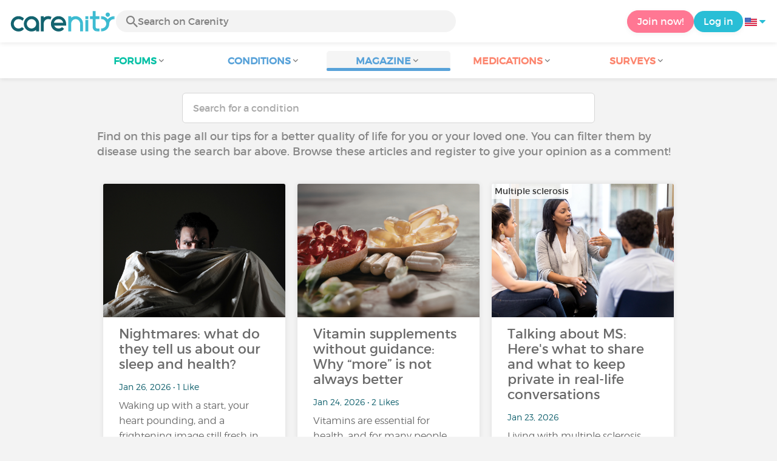

--- FILE ---
content_type: text/html; charset=UTF-8
request_url: https://www.carenity.us/condition-information/magazine/advice?%3Bm%5Bmid%5D=268&0%5Bmid%5D=268%0918.172.170.87%098%2F4%2F2023%2B6%3A04%3A28%2BAM
body_size: 9383
content:
<!doctype html>
<html lang="en-US" prefix="og: http://ogp.me/ns#">

    <head>
        <script type="text/javascript" nonce="0lfVNrd4C1rC">
  
window.gdprAppliesGlobally=true;(function(){function a(e){if(!window.frames[e]){if(document.body&&document.body.firstChild){var t=document.body;var n=document.createElement("iframe");n.style.display="none";n.name=e;n.title=e;t.insertBefore(n,t.firstChild)}
else{setTimeout(function(){a(e)},5)}}}function e(n,r,o,c,s){function e(e,t,n,a){if(typeof n!=="function"){return}if(!window[r]){window[r]=[]}var i=false;if(s){i=s(e,t,n)}if(!i){window[r].push({command:e,parameter:t,callback:n,version:a})}}e.stub=true;function t(a){if(!window[n]||window[n].stub!==true){return}if(!a.data){return}
var i=typeof a.data==="string";var e;try{e=i?JSON.parse(a.data):a.data}catch(t){return}if(e[o]){var r=e[o];window[n](r.command,r.parameter,function(e,t){var n={};n[c]={returnValue:e,success:t,callId:r.callId};a.source.postMessage(i?JSON.stringify(n):n,"*")},r.version)}}
if(typeof window[n]!=="function"){window[n]=e;if(window.addEventListener){window.addEventListener("message",t,false)}else{window.attachEvent("onmessage",t)}}}e("__tcfapi","__tcfapiBuffer","__tcfapiCall","__tcfapiReturn");a("__tcfapiLocator");(function(e){
  var t=document.createElement("script");t.id="spcloader";t.type="text/javascript";t.async=true;t.src="https://sdk.privacy-center.org/"+e+"/loader.js?target="+document.location.hostname;t.charset="utf-8";var n=document.getElementsByTagName("script")[0];var nonce=n.parentNode.querySelector('[nonce]').nonce;t.setAttribute('nonce', nonce);n.parentNode.insertBefore(t,n)})("c463172b-0486-4b98-bbf6-ef8d9157326b")})();
  
</script>
  <script nonce="0lfVNrd4C1rC">
    window.didomiConfig = {
      app: {
        privacyPolicyURL: window.location.origin + '/usage-charter'
      }
    };
  </script>                            <meta content="IE=edge" http-equiv="X-UA-Compatible">
        <meta charset="utf-8">
        <meta content="width=device-width,initial-scale=1.0,minimum-scale=1.0" name="viewport">

                               
                <title>Health magazine: news updates - Carenity</title>
        <meta name="description" content="You will find the latest health news in our health magazine ✓ Follow the Carenity health magazine to keep up with all the news from the medical world">
                <meta property="og:title" content="Health magazine: news updates - Carenity">
        <meta property="og:description" content="You will find the latest health news in our health magazine ✓ Follow the Carenity health magazine to keep up with all the news from the medical world">

        <meta property="og:image" content="https://www.carenity.us/static/themes-v3/default/images/default/logo-carenity-hd.png?1720004028" />
        <meta property="og:url" content="https://www.carenity.us/condition-information/magazine/advice" />
                <meta name="twitter:card" content="summary" />
        <meta name="twitter:title" content="Health magazine: news updates - Carenity" />
        <meta name="twitter:description" content="You will find the latest health news in our health magazine ✓ Follow the Carenity health magazine to keep up with all the news from the medical world" />
        <meta name="twitter:image" content="https://www.carenity.us/static/themes-v3/default/images/default/logo-carenity-hd.png?1720004028" />
        <meta name="twitter:url" content="https://www.carenity.us/condition-information/magazine/advice" />
        
            
        
        
        <link rel="shortcut icon" type="image/png" href="/static/themes-v3/carenity/images/default/icons/favicon.png?1720004028"/>
        <link rel="icon" href="/static/themes-v3/carenity/images/default/icons/icon-xxs.png?1720004028" sizes="32x32" >
        <link rel="icon" href="/static/themes-v3/carenity/images/default/icons/icon-xs.png?1720004028" sizes="48x48" >
        <link rel="icon" href="/static/themes-v3/carenity/images/default/icons/icon-s.png?1720004028" sizes="96x96" >
        <link rel="icon" href="/static/themes-v3/carenity/images/default/icons/icon-md.png?1720004028" sizes="144x144" >
        <!--[if IE]><link rel="shortcut icon" type="image/x-icon" href="/static/themes-v3/carenity/images/default/icons/favicon.ico?1720004028" /><![endif]-->
        <link rel="preload" href="/static/themes-v3/default/fonts/montserrat-light-webfont.woff2" as="font" type="font/woff2" crossorigin>
        <link rel="preload" href="/static/themes-v3/default/fonts/montserrat-regular-webfont.woff2" as="font" type="font/woff2" crossorigin>
        <link rel="preload" href="/static/themes-v3/default/fonts/icomoon.woff?version=1734016359" as="font" type="font/woff" crossorigin>
        <link href="/static/themes-v3/default/stylesheets/public.css?1768209812" rel="stylesheet">

                            <link rel="alternate" hreflang="de-de" href="https://www.carenity.de/informationen-krankheit/magazin/ratschlage" />
<link rel="alternate" hreflang="en-gb" href="https://www.carenity.co.uk/condition-information/magazine/advice" />
<link rel="alternate" hreflang="es-es" href="https://www.carenity.es/informacion-enfermedad/revista/consejos" />
<link rel="alternate" hreflang="fr-fr" href="https://www.carenity.com/infos-maladie/magazine/conseils" />
<link rel="alternate" hreflang="it-it" href="https://www.carenity.it/info-malattia/rivista/consigli" />
<link rel="alternate" hreflang="en-us" href="https://www.carenity.us/condition-information/magazine/advice" />

            
                                    
                        
            
                        <link href="https://www.carenity.us/condition-information/magazine/advice?page=2" rel="next" />
                                </head>
    <body id="top" class="univers-info">
    <noscript><iframe src="https://www.googletagmanager.com/ns.html?id=GTM-M6T5QH" height="0" width="0" style="display:none;visibility:hidden"></iframe></noscript>
                <header class="header">
    <div class="nav-header display-flex">
                
        <div class="mobile-menu-action display-max-tablet">
            <span class="burger-menu icon-burger-menu"></span>
                    <div class="vr"></div>
            <span class="searchBtn icon-bold-search"></span>
            </div>
    <div class="display-min-desktop">
        <div class="header-logo">
            <a href="/">
                <img alt="Logo Carenity" class="logo " src="/static/themes-v3/default/images/default/svg/logo/logo.svg?1720004028" />
            </a>

                            <form id="top-form-search">
                    <div class="searchForm">
                        <span class="searchBtn icon-bold-search"></span>
                        <input type="hidden" id="top-mid">
                                                <input type="text" id="top-search" class="searchBar" placeholder="Search on Carenity" >
                        <span class="clear-btn icon-close"></span>
                        <div id="top-maladies-result"></div>
                    </div>
                </form>
                    </div>
    </div>
    <div class="display-max-tablet">
        <div class="header-logo">
            <a href="/">
                <img alt="Logo Carenity" class="logo " src="/static/themes-v3/default/images/default/svg/logo/logo.svg?1720004028" />
            </a>
        </div>
    </div>
    <div class="cta">
                    <a href="/join?g=/condition-information/magazine/advice?utm_content=btn-register-menu" rel="nofollow" class="btn btn-rounded btn-signin display-min-desktop">Join now!</a>
            <a href="/log-in?g=/condition-information/magazine/advice" class="btn btn-rounded btn-carenity display-min-desktop">Log in</a>
                <div id="conteneur-header-flags" class="conteneur-global-flags composant-flag-common">
    <div class="conteneur-flag-button">
                <a class="link-flag-svg no-link">
    <img width="20" height="20" src="/static/themes-v3/default/images/default/svg/flag-us.svg?1720004028" title="USA" alt="flag us" class="flag-svg">
</a>        <i class="icon-sort-down"></i>
    </div>

        <div class="conteneur-flags-selection">
                                    <a class="link-flag-svg" href="https://www.carenity.com">
    <img width="40" height="45" src="/static/themes-v3/default/images/default/svg/flag-fr.svg?1720004028" title="French" alt="flag fr" class="flag-svg">
</a>                                                <a class="link-flag-svg" href="https://www.carenity.co.uk">
    <img width="40" height="45" src="/static/themes-v3/default/images/default/svg/flag-en.svg?1720004028" title="English" alt="flag en" class="flag-svg">
</a>                                                <a class="link-flag-svg" href="https://www.carenity.es">
    <img width="40" height="45" src="/static/themes-v3/default/images/default/svg/flag-es.svg?1720004028" title="Spanish" alt="flag es" class="flag-svg">
</a>                                                <a class="link-flag-svg" href="https://www.carenity.de">
    <img width="40" height="45" src="/static/themes-v3/default/images/default/svg/flag-de.svg?1720004028" title="German" alt="flag de" class="flag-svg">
</a>                                                <a class="link-flag-svg" href="https://www.carenity.it">
    <img width="40" height="45" src="/static/themes-v3/default/images/default/svg/flag-it.svg?1720004028" title="Italian" alt="flag it" class="flag-svg">
</a>                                            </div>
</div>    </div>
</div>
<div class="mobile-menu display-max-tablet">
    <div class="mobile-menu-nav">
        <a class="home" href="/">
            <i class="icon-forum-home" ></i>
            Home
        </a>
        <hr>
        <p class="text-color-exchange expanded" aria-expanded="true" aria-controls="mobile-menu-forum" data-toggle="collapse" data-target="#mobile-menu-forum">
            <i class="icon-exchange"></i>
            <span>Forums</span>
            <i class="icon-arrows-down"></i>
        </p>
        <div class="menu-collapse collapse in exchange" id="mobile-menu-forum">
            <div>
                <div class="menu-li"><a class="" href="/forum">Latest discussions</a></div>
                <div class="menu-li"><a class="" href="/forum/other-discussions">General discussions</a></div>
                <div class="menu-li menu-li-see-all"><a class="" href="/forum/index-forums">See all - Forum index from A to Z</a></div>
            </div>
        </div>
        <hr>
        <p class="text-color-info expanded" aria-expanded="true" aria-controls="mobile-menu-disease" data-toggle="collapse" data-target="#mobile-menu-disease">
            <i class="icon-red-cross"></i>
            <span>Conditions</span>
            <i class="icon-arrows-down"></i>
        </p>
        <div class="menu-collapse collapse in information" id="mobile-menu-disease">
            <div>
                <div class="menu-li"><a class="" href="/condition-information">Fact sheets</a></div>
                <div class="menu-li menu-li-see-all"><a class="" href="/condition-information/conditions-index">See all - Disease index from A to Z</a></div>
            </div>
        </div>
        <hr>
        <p class="text-color-info expanded" aria-expanded="true" aria-controls="mobile-menu-magazine" data-toggle="collapse" data-target="#mobile-menu-magazine">
            <i class="icon-magazine"></i>
            <span>Magazine</span>
            <i class="icon-arrows-down"></i>
        </p>
        <div class="menu-collapse collapse in information" id="mobile-menu-magazine">
            <div>
                <div class="menu-li"><a class="" href="/condition-information/magazine">Our featured pieces</a></div>
                <div class="menu-li"><a class="" href="/condition-information/magazine/news">News</a></div>
                <div class="menu-li"><a class="" href="/condition-information/magazine/testimonials">Testimonials</a></div>
                                <div class="menu-li"><a class="" href="/condition-information/magazine/nutrition">Nutrition</a></div>
                <div class="menu-li"><a class="" href="/condition-information/magazine/advice">Advice</a></div>
                <div class="menu-li"><a class="" href="/condition-information/magazine/procedures-and-paperwork">Procedures & paperwork</a></div>
            </div>
        </div>
        <hr>
                    <p class="text-color-opinion expanded" aria-expanded="true" aria-controls="mobile-menu-mediaction" data-toggle="collapse" data-target="#mobile-menu-mediaction">
                <i class="icon-medication-sheet"></i>
                <span>Medications</span>
                <i class="icon-arrows-down"></i>
            </p>
            <div class="menu-collapse collapse in opinion" id="mobile-menu-mediaction">
                <div>
                    <div class="menu-li"><a class="" href="/give-my-opinion/medications">Medications fact sheet</a></div>
                    <div class="menu-li menu-li-see-all"><a class="" href="/give-my-opinion/medication-index">See all - Medication index from A to Z</a></div>
                </div>
            </div>
            <hr>
                <p class="text-color-opinion expanded" aria-expanded="true" aria-controls="mobile-menu-survey" data-toggle="collapse" data-target="#mobile-menu-survey">
            <i class="icon-survey"></i>
            <span>Surveys</span>
            <i class="icon-arrows-down"></i>
        </p>
        <div class="menu-collapse collapse in opinion" id="mobile-menu-survey">
            <div>
                <div class="menu-li"><a class="" href="/give-my-opinion/surveys">Ongoing surveys</a></div>
                <div class="menu-li"><a class="" href="/give-my-opinion/surveys/completed">The results of the surveys</a></div>
            </div>
        </div>
        <hr>
    </div>
    <div class="mobile-menu-cta">
                    <a href="/join?g=/condition-information/magazine/advice?utm_content=btn-register-menu" rel="nofollow" class="btn btn-rounded btn-signin">Join now!</a>
            <a href="/log-in?g=/condition-information/magazine/advice" class="btn btn-rounded btn-carenity">Log in</a>
            </div>
</div>
    <div class="mobile-search-bar display-max-tablet">
        <span class="mobile-search-back icon-left-arrow"></span>
        <div class="vr"></div>
    </div>
    <nav class="subnav public">
    <ul class="container">
        <li class="echanger">
            <div class="dropdown-subnav" tabindex="0" role="button" aria-haspopup="true" aria-expanded="false">
                <p class="dropdownMenu">
                    <span class="module">Forums</span><i class="icon icon-arrows-down"></i>
                </p>
                <div class="is-active"></div>
            </div>
            <ul class="dropdown-menu" role="menu" aria-hidden="true">
                <li class="menu-li"><a role="menuitem" class="" href="/forum">Latest discussions</a></li>
                <li class="menu-li"><a role="menuitem" class="" href="/forum/other-discussions">General discussions</a></li>
                <li class="menu-li menu-li-see-all"><a role="menuitem" class="" href="/forum/index-forums">See all - Forum index from A to Z</a></li>
            </ul>
        </li>
        <li class="informer">
            <div class="dropdown-subnav" tabindex="0" role="button" aria-haspopup="true" aria-expanded="false">
                <p class="dropdownMenu">
                    <span class="module">Conditions</span><i class="icon icon-arrows-down"></i>
                </p>
                <div class="is-active"></div>
            </div>
            <ul class="dropdown-menu" role="menu" aria-hidden="true">
                <li class="menu-li"><a role="menuitem" class="" href="/condition-information">Fact sheets</a></li>
                <li class="menu-li menu-li-see-all"><a role="menuitem" class="" href="/condition-information/conditions-index">See all - Disease index from A to Z</a></li>
            </ul>
        </li>
        <li class="informer">
            <div class="dropdown-subnav active" tabindex="0" role="button" aria-haspopup="true" aria-expanded="false">
                <p class="dropdownMenu">
                    <span class="module">Magazine</span><i class="icon icon-arrows-down"></i>
                </p>
                <div class="is-active"></div>
            </div>
            <ul class="dropdown-menu" role="menu" aria-hidden="true">
                <li class="menu-li"><a role="menuitem" class="" href="/condition-information/magazine">Our featured pieces</a></li>
                <li class="menu-li"><a role="menuitem" class="" href="/condition-information/magazine/news">News</a></li>
                <li class="menu-li"><a role="menuitem" class="" href="/condition-information/magazine/testimonials">Testimonials</a></li>
                                <li class="menu-li"><a role="menuitem" class="" href="/condition-information/magazine/nutrition">Nutrition</a></li>
                <li class="menu-li"><a role="menuitem" class="" href="/condition-information/magazine/advice">Advice</a></li>
                <li class="menu-li"><a role="menuitem" class="" href="/condition-information/magazine/procedures-and-paperwork">Procedures & paperwork</a></li>
            </ul>
        </li>
                <li class="donner">
            <div class="dropdown-subnav" tabindex="0" role="button" aria-haspopup="true" aria-expanded="false">
                <p class="dropdownMenu">
                    <span class="module">Medications</span><i class="icon icon-arrows-down"></i>
                </p>
                <div class="is-active"></div>
            </div>
            <ul class="dropdown-menu" role="menu" aria-hidden="true">
                <li class="menu-li"><a role="menuitem" class="" href="/give-my-opinion/medications">Medications fact sheet</a></li>
                <li class="menu-li menu-li-see-all"><a role="menuitem" class="" href="/give-my-opinion/medication-index">See all - Medication index from A to Z</a></li>
            </ul>
        </li>
                <li class="donner">
            <div class="dropdown-subnav" tabindex="0" role="button" aria-haspopup="true" aria-expanded="false">
                <p class="dropdownMenu">
                    <span class="module">Surveys</span><i class="icon icon-arrows-down"></i>
                </p>
                <div class="is-active"></div>
            </div>
            <ul class="dropdown-menu" role="menu" aria-hidden="true">
                <li class="menu-li"><a role="menuitem" class="" href="/give-my-opinion/surveys">Ongoing surveys</a></li>
                <li class="menu-li"><a role="menuitem" class="" href="/give-my-opinion/surveys/completed">The results of the surveys</a></li>
            </ul>
        </li>
    </ul>
</nav>
<div class="subnav-fantome"></div></header>        <section id="main"  role="main">
                        
                        <a class="magazine-mobile-top-btn text-center smoothScroll display-max-tablet" href="#top">
    <i class="icon icon-dropup"></i>
    <p>
        Top
    </p>
</a>
        
<div class="section section-board section-magazine">
    <div class="container clear">
        
    
    
<script type="application/ld+json" nonce="0lfVNrd4C1rC">
    {
    "@context": "https://schema.org",
    "@type": "BreadcrumbList",
    "itemListElement": [
        {
            "@type": "ListItem",
            "position": 1,
            "name": "Home",
            "item": "https://www.carenity.us/"
        },
        {
            "@type": "ListItem",
            "position": 2,
            "name": "Get informed",
            "item": "https://www.carenity.us/condition-information"
        },
        {
            "@type": "ListItem",
            "position": 3,
            "name": "Advice"
        }
    ]
}
</script>    <div class="main">
        <form id="form-search-disease" class="form-search" action="/condition-information/magazine/advice" method="get">
    <input id="search-maladie" type="text" class="form-control " name="m[name]" placeholder="Search for a condition" >
    <input id="mid" type="hidden" name="m[mid]" >
    <div id="result"></div>
    </form>        <div class="container">
                                        <p class="text">Find on this page all our tips for a better quality of life for you or your loved one. You can filter them by disease using the search bar above. Browse these articles and register to give your opinion as a comment!</p>
                                        <div class="box-list box-list-float">
                                                                    <div class="box box-click box-magazine ">
    
    <div class="box-content">
        

    <div class="conteneur-box-top-background conteneur-box-top-background-magazine">
    <picture>
                                <source srcset="https://cdn-member.carenity.us/images/magazine/article/nightmare-photo-by-parema-de-getty-images-signature-taken-from-canva-pro_300x220.png" media="(min-width: 768px)">
                                <source srcset="https://cdn-member.carenity.us/images/magazine/article/nightmare-photo-by-parema-de-getty-images-signature-taken-from-canva-pro_700x220.png" media="(min-width: 400px)">
                <img loading="lazy" class="box-top-background box-top-background-magazine" src="https://cdn-member.carenity.us/images/magazine/article/nightmare-photo-by-parema-de-getty-images-signature-taken-from-canva-pro_300x220.png" alt="Nightmares: what do they tell us about our sleep and health? ">
            </picture>

                            <div class="meta">
                <p class="meta-secondary">
                                    </p>
            </div>
        
    </div>

                <p class="content-align-left box-content-title">Nightmares: what do they tell us about our sleep and health? </p>
    <p class="content-align-left box-content-info">
        Jan 26, 2026
         • 1 Like 
                    </p>

        <p class="content-align-left box-content-intro">
            <a class="text-color-dark-dark" href="/condition-information/magazine/advice/nightmares-what-do-they-tell-us-about-our-sleep-and-health-2127">Waking up with a start, your heart pounding, and a frightening image still fresh in your mind... Nightmares are one of those disturbing nocturnal experiences that many people experience, sometimes...</a>
        </p>

    </div>
    
    <div class="box-bottom">
        <span class="btn">Read the article</span>
    </div>

</div>                                                                    <div class="box box-click box-magazine ">
    
    <div class="box-content">
        

    <div class="conteneur-box-top-background conteneur-box-top-background-magazine">
    <picture>
                                <source srcset="https://cdn-member.carenity.us/images/magazine/article/vitamin-and-supplement-arrangement-photo-by-andrei-stoica-taken-from-canva-pro_300x220.png" media="(min-width: 768px)">
                                <source srcset="https://cdn-member.carenity.us/images/magazine/article/vitamin-and-supplement-arrangement-photo-by-andrei-stoica-taken-from-canva-pro_700x220.png" media="(min-width: 400px)">
                <img loading="lazy" class="box-top-background box-top-background-magazine" src="https://cdn-member.carenity.us/images/magazine/article/vitamin-and-supplement-arrangement-photo-by-andrei-stoica-taken-from-canva-pro_300x220.png" alt="Vitamin supplements without guidance: Why “more” is not always better">
            </picture>

                            <div class="meta">
                <p class="meta-secondary">
                                    </p>
            </div>
        
    </div>

                <p class="content-align-left box-content-title">Vitamin supplements without guidance: Why “more” is not always better</p>
    <p class="content-align-left box-content-info">
        Jan 24, 2026
         • 2 Likes 
                    </p>

        <p class="content-align-left box-content-intro">
            <a class="text-color-dark-dark" href="/condition-information/magazine/advice/vitamin-supplements-without-guidance-why-more-is-not-always-better-2123">Vitamins are essential for health, and for many people, supplements feel like a simple way to “fill the gaps”. For someone living with fatigue, pain, brain fog, digestive issues, or a long list of...</a>
        </p>

    </div>
    
    <div class="box-bottom">
        <span class="btn">Read the article</span>
    </div>

</div>                                                                        <div class="box-zc display-max-tablet">
                            
                                <!-- pub -->
                                

    

                                
                            </div>
                                                <div class="box box-click box-magazine ">
    
    <div class="box-content">
        

    <div class="conteneur-box-top-background conteneur-box-top-background-magazine">
    <picture>
                                <source srcset="https://cdn-member.carenity.us/images/magazine/article/counselor-speaks-candidly-during-group-session-photo-by-sdi-productions-from-getty-images-signature-taken-from-canva-pro_300x220.png" media="(min-width: 768px)">
                                <source srcset="https://cdn-member.carenity.us/images/magazine/article/counselor-speaks-candidly-during-group-session-photo-by-sdi-productions-from-getty-images-signature-taken-from-canva-pro_700x220.png" media="(min-width: 400px)">
                <img loading="lazy" class="box-top-background box-top-background-magazine" src="https://cdn-member.carenity.us/images/magazine/article/counselor-speaks-candidly-during-group-session-photo-by-sdi-productions-from-getty-images-signature-taken-from-canva-pro_300x220.png" alt="Talking about MS: Here's what to share and what to keep private in real-life conversations">
            </picture>

                            <div class="meta">
                <p class="meta-secondary">
                                            Multiple sclerosis
                                    </p>
            </div>
        
    </div>

                <p class="content-align-left box-content-title">Talking about MS: Here's what to share and what to keep private in real-life conversations</p>
    <p class="content-align-left box-content-info">
        Jan 23, 2026
         
                    </p>

        <p class="content-align-left box-content-intro">
            <a class="text-color-dark-dark" href="/condition-information/magazine/advice/talking-about-ms-heres-what-to-share-and-what-to-keep-private-in-reallife-conversations-2126">Living with multiple sclerosis (MS) profoundly changes everyday life. Beyond symptoms and treatments, one question often comes up: should you talk about your condition? Whether it’s with loved ones,...</a>
        </p>

    </div>
    
    <div class="box-bottom">
        <span class="btn">Read the article</span>
    </div>

</div>                                                                            <div class="box-zc display-desktop-only">
                                
                                    <!-- pub -->
                                    

    

                                    
                                </div>
                                                <div class="box box-click box-magazine ">
    
    <div class="box-content">
        

    <div class="conteneur-box-top-background conteneur-box-top-background-magazine">
    <picture>
                                <source srcset="https://cdn-member.carenity.us/images/magazine/article/man-covering-his-private-parts-photo-by-elmar-gubisch-taken-from-canva-pro_300x220.png" media="(min-width: 768px)">
                                <source srcset="https://cdn-member.carenity.us/images/magazine/article/man-covering-his-private-parts-photo-by-elmar-gubisch-taken-from-canva-pro_700x220.png" media="(min-width: 400px)">
                <img loading="lazy" class="box-top-background box-top-background-magazine" src="https://cdn-member.carenity.us/images/magazine/article/man-covering-his-private-parts-photo-by-elmar-gubisch-taken-from-canva-pro_300x220.png" alt="Prostate cancer: Let's talk openly about sexual health and fertility after treatment">
            </picture>

                            <div class="meta">
                <p class="meta-secondary">
                                            Prostate cancer
                                    </p>
            </div>
        
    </div>

                <p class="content-align-left box-content-title">Prostate cancer: Let's talk openly about sexual health and fertility after treatment</p>
    <p class="content-align-left box-content-info">
        Jan 20, 2026
         
                    </p>

        <p class="content-align-left box-content-intro">
            <a class="text-color-dark-dark" href="/condition-information/magazine/advice/prostate-cancer-lets-talk-openly-about-sexual-health-and-fertility-after-treatment-2125">Prostate cancer is the most common cancer in men, mainly affecting those over the age of 50, with an estimated 313,780 new cases in the United States in 2025. Thanks to advances in screening and...</a>
        </p>

    </div>
    
    <div class="box-bottom">
        <span class="btn">Read the article</span>
    </div>

</div>                                                                    <div class="box box-click box-magazine ">
    
    <div class="box-content">
        

    <div class="conteneur-box-top-background conteneur-box-top-background-magazine">
    <picture>
                                <source srcset="https://cdn-member.carenity.us/images/magazine/article/frustrated-mother-with-children-photo-by-piksel-from-getty-images-pro-taken-from-canva-pro_300x220.png" media="(min-width: 768px)">
                                <source srcset="https://cdn-member.carenity.us/images/magazine/article/frustrated-mother-with-children-photo-by-piksel-from-getty-images-pro-taken-from-canva-pro_700x220.png" media="(min-width: 400px)">
                <img loading="lazy" class="box-top-background box-top-background-magazine" src="https://cdn-member.carenity.us/images/magazine/article/frustrated-mother-with-children-photo-by-piksel-from-getty-images-pro-taken-from-canva-pro_300x220.png" alt="Parenting with bipolar disorder: Here’s what you need to know.">
            </picture>

                            <div class="meta">
                <p class="meta-secondary">
                                            Bipolar disorder
                                    </p>
            </div>
        
    </div>

                <p class="content-align-left box-content-title">Parenting with bipolar disorder: Here’s what you need to know.</p>
    <p class="content-align-left box-content-info">
        Jan 16, 2026
         
                    </p>

        <p class="content-align-left box-content-intro">
            <a class="text-color-dark-dark" href="/condition-information/magazine/advice/parenting-with-bipolar-disorder-heres-what-you-need-to-know-2122">Parenthood often comes with self-doubt, pressure, and the feeling that there is no room for mistakes. For parents living with bipolar disorder, these feelings can weigh even more. Mood episodes,...</a>
        </p>

    </div>
    
    <div class="box-bottom">
        <span class="btn">Read the article</span>
    </div>

</div>                                                                    <div class="box box-click box-magazine ">
    
    <div class="box-content">
        

    <div class="conteneur-box-top-background conteneur-box-top-background-magazine">
    <picture>
                                <source srcset="https://cdn-member.carenity.us/images/magazine/article/doctor-examining-patients-burned-hand-indoors-closeup-photo-by-africa-images-taken-from-canva-pro_300x220.png" media="(min-width: 768px)">
                                <source srcset="https://cdn-member.carenity.us/images/magazine/article/doctor-examining-patients-burned-hand-indoors-closeup-photo-by-africa-images-taken-from-canva-pro_700x220.png" media="(min-width: 400px)">
                <img loading="lazy" class="box-top-background box-top-background-magazine" src="https://cdn-member.carenity.us/images/magazine/article/doctor-examining-patients-burned-hand-indoors-closeup-photo-by-africa-images-taken-from-canva-pro_300x220.png" alt="Skin burning after corticosteroids: how to recognize and relieve this little-known syndrome?">
            </picture>

                            <div class="meta">
                <p class="meta-secondary">
                                    </p>
            </div>
        
    </div>

                <p class="content-align-left box-content-title">Skin burning after corticosteroids: how to recognize and relieve this little-known syndrome?</p>
    <p class="content-align-left box-content-info">
        Jan 9, 2026
         
                    </p>

        <p class="content-align-left box-content-intro">
            <a class="text-color-dark-dark" href="/condition-information/magazine/advice/skin-burning-after-corticosteroids-how-to-recognize-and-relieve-this-littleknown-syndrome-2121">Red skin syndrome is a severe skin reaction that is often overlooked and can occur after long-term treatment or abrupt discontinuation of corticosteroids. Those affected experience intense redness,...</a>
        </p>

    </div>
    
    <div class="box-bottom">
        <span class="btn">Read the article</span>
    </div>

</div>                                                                    <div class="box box-click box-magazine ">
    
    <div class="box-content">
        

    <div class="conteneur-box-top-background conteneur-box-top-background-magazine">
    <picture>
                                <source srcset="https://cdn-member.carenity.us/images/magazine/article/tired-woman-taking-sleeping-pill-photo-by-annastills-taken-from-canva-pro_300x220.png" media="(min-width: 768px)">
                                <source srcset="https://cdn-member.carenity.us/images/magazine/article/tired-woman-taking-sleeping-pill-photo-by-annastills-taken-from-canva-pro_700x220.png" media="(min-width: 400px)">
                <img loading="lazy" class="box-top-background box-top-background-magazine" src="https://cdn-member.carenity.us/images/magazine/article/tired-woman-taking-sleeping-pill-photo-by-annastills-taken-from-canva-pro_300x220.png" alt="Sleeping pills: A quick fix or a long-term risk for your sleep?">
            </picture>

                            <div class="meta">
                <p class="meta-secondary">
                                    </p>
            </div>
        
    </div>

                <p class="content-align-left box-content-title">Sleeping pills: A quick fix or a long-term risk for your sleep?</p>
    <p class="content-align-left box-content-info">
        Jan 2, 2026
         
                    </p>

        <p class="content-align-left box-content-intro">
            <a class="text-color-dark-dark" href="/condition-information/magazine/advice/sleeping-pills-a-quick-fix-or-a-longterm-risk-for-your-sleep-2117">Insomnia affects millions of people and can turn nights into a real nightmare. Faced with ongoing fatigue, irritability, and difficulty concentrating, many naturally turn to sleeping pills in the...</a>
        </p>

    </div>
    
    <div class="box-bottom">
        <span class="btn">Read the article</span>
    </div>

</div>                                                                    <div class="box box-click box-magazine ">
    
    <div class="box-content">
        

    <div class="conteneur-box-top-background conteneur-box-top-background-magazine">
    <picture>
                                <source srcset="https://cdn-member.carenity.us/images/magazine/article/woman-feeling-stomach-pain-on-black-background-photo-by-jacob-varghese-from-baseimage-taken-from-canva-pro_300x220.png" media="(min-width: 768px)">
                                <source srcset="https://cdn-member.carenity.us/images/magazine/article/woman-feeling-stomach-pain-on-black-background-photo-by-jacob-varghese-from-baseimage-taken-from-canva-pro_700x220.png" media="(min-width: 400px)">
                <img loading="lazy" class="box-top-background box-top-background-magazine" src="https://cdn-member.carenity.us/images/magazine/article/woman-feeling-stomach-pain-on-black-background-photo-by-jacob-varghese-from-baseimage-taken-from-canva-pro_300x220.png" alt="Hyperalgesia and fibromyalgia: when the pain becomes too intense">
            </picture>

                            <div class="meta">
                <p class="meta-secondary">
                                            Fibromyalgia
                                    </p>
            </div>
        
    </div>

                <p class="content-align-left box-content-title">Hyperalgesia and fibromyalgia: when the pain becomes too intense</p>
    <p class="content-align-left box-content-info">
        Dec 29, 2025
         
                    </p>

        <p class="content-align-left box-content-intro">
            <a class="text-color-dark-dark" href="/condition-information/magazine/advice/hyperalgesia-and-fibromyalgia-when-the-pain-becomes-too-intense-2116">Fibromyalgia is much more than just chronic pain. It is characterized by unusual hypersensitivity to pain, known as hyperalgesia, which can make everyday tasks difficult to perform. But what exactly...</a>
        </p>

    </div>
    
    <div class="box-bottom">
        <span class="btn">Read the article</span>
    </div>

</div>                                                                    <div class="box box-click box-magazine ">
    
    <div class="box-content">
        

    <div class="conteneur-box-top-background conteneur-box-top-background-magazine">
    <picture>
                                <source srcset="https://cdn-member.carenity.us/images/magazine/article/naturliches-melatonin-bilden_300x220.png" media="(min-width: 768px)">
                                <source srcset="https://cdn-member.carenity.us/images/magazine/article/naturliches-melatonin-bilden_700x220.png" media="(min-width: 400px)">
                <img loading="lazy" class="box-top-background box-top-background-magazine" src="https://cdn-member.carenity.us/images/magazine/article/naturliches-melatonin-bilden_300x220.png" alt="Sleeping well naturally: What you can do to increase your melatonin levels">
            </picture>

                            <div class="meta">
                <p class="meta-secondary">
                                    </p>
            </div>
        
    </div>

                <p class="content-align-left box-content-title">Sleeping well naturally: What you can do to increase your melatonin levels</p>
    <p class="content-align-left box-content-info">
        Dec 27, 2025
         
                    </p>

        <p class="content-align-left box-content-intro">
            <a class="text-color-dark-dark" href="/condition-information/magazine/advice/sleeping-well-naturally-what-you-can-do-to-increase-your-melatonin-levels-2113">Many people living with chronic illness know this struggle all too well: feeling exhausted, yet unable to sleep properly. Instead of waking up refreshed, they start the next day already drained. One...</a>
        </p>

    </div>
    
    <div class="box-bottom">
        <span class="btn">Read the article</span>
    </div>

</div>                                                                    <div class="box box-click box-magazine ">
    
    <div class="box-content">
        

    <div class="conteneur-box-top-background conteneur-box-top-background-magazine">
    <picture>
                                <source srcset="https://cdn-member.carenity.us/images/magazine/article/depressed-senior-woman-lying-in-bed-cannot-sleep-from-insomnia-photo-by-amenic181-from-getty-images-taken-from-canva-pro_300x220.png" media="(min-width: 768px)">
                                <source srcset="https://cdn-member.carenity.us/images/magazine/article/depressed-senior-woman-lying-in-bed-cannot-sleep-from-insomnia-photo-by-amenic181-from-getty-images-taken-from-canva-pro_700x220.png" media="(min-width: 400px)">
                <img loading="lazy" class="box-top-background box-top-background-magazine" src="https://cdn-member.carenity.us/images/magazine/article/depressed-senior-woman-lying-in-bed-cannot-sleep-from-insomnia-photo-by-amenic181-from-getty-images-taken-from-canva-pro_300x220.png" alt="Parkinson's disease: how can you improve your sleep?">
            </picture>

                            <div class="meta">
                <p class="meta-secondary">
                                            Parkinson's disease
                                    </p>
            </div>
        
    </div>

                <p class="content-align-left box-content-title">Parkinson's disease: how can you improve your sleep?</p>
    <p class="content-align-left box-content-info">
        Nov 24, 2025
         
                    </p>

        <p class="content-align-left box-content-intro">
            <a class="text-color-dark-dark" href="/condition-information/magazine/advice/parkinsons-disease-how-can-you-improve-your-sleep-2102">Parkinson's disease is not limited to tremors and motor disorders. It also disrupts your nights, causing lack of sleep in many patients. Difficulty falling asleep, frequent awakenings, restless...</a>
        </p>

    </div>
    
    <div class="box-bottom">
        <span class="btn">Read the article</span>
    </div>

</div>                                                                    <div class="box box-click box-magazine ">
    
    <div class="box-content">
        

    <div class="conteneur-box-top-background conteneur-box-top-background-magazine">
    <picture>
                                <source srcset="https://cdn-member.carenity.us/images/magazine/article/mental-health-problem-sad-asian-male-anxiety-depressed-lonely-photo-by-mojo_cp-taken-from-canva-pro_300x220.png" media="(min-width: 768px)">
                                <source srcset="https://cdn-member.carenity.us/images/magazine/article/mental-health-problem-sad-asian-male-anxiety-depressed-lonely-photo-by-mojo_cp-taken-from-canva-pro_700x220.png" media="(min-width: 400px)">
                <img loading="lazy" class="box-top-background box-top-background-magazine" src="https://cdn-member.carenity.us/images/magazine/article/mental-health-problem-sad-asian-male-anxiety-depressed-lonely-photo-by-mojo_cp-taken-from-canva-pro_300x220.png" alt="Beyond the lungs: How does COPD affect mental health?">
            </picture>

                            <div class="meta">
                <p class="meta-secondary">
                                            COPD
                                    </p>
            </div>
        
    </div>

                <p class="content-align-left box-content-title">Beyond the lungs: How does COPD affect mental health?</p>
    <p class="content-align-left box-content-info">
        Nov 21, 2025
         
                    </p>

        <p class="content-align-left box-content-intro">
            <a class="text-color-dark-dark" href="/condition-information/magazine/advice/beyond-the-lungs-how-does-copd-affect-mental-health-2103">Living with a chronic respiratory condition like COPD doesn’t just affect the lungs, it can also deeply impact emotional balance.Do you sometimes feel overwhelmed by the sudden fear of running out of...</a>
        </p>

    </div>
    
    <div class="box-bottom">
        <span class="btn">Read the article</span>
    </div>

</div>                                                                    <div class="box box-click box-magazine ">
    
    <div class="box-content">
        

    <div class="conteneur-box-top-background conteneur-box-top-background-magazine">
    <picture>
                                <source srcset="https://cdn-member.carenity.us/images/magazine/article/group-of-seniors-walking-photo-by-robert-kneschke-taken-from-canva-pro_300x220.png" media="(min-width: 768px)">
                                <source srcset="https://cdn-member.carenity.us/images/magazine/article/group-of-seniors-walking-photo-by-robert-kneschke-taken-from-canva-pro_700x220.png" media="(min-width: 400px)">
                <img loading="lazy" class="box-top-background box-top-background-magazine" src="https://cdn-member.carenity.us/images/magazine/article/group-of-seniors-walking-photo-by-robert-kneschke-taken-from-canva-pro_300x220.png" alt="Exercise and NETs: A boost for the body and mind">
            </picture>

                            <div class="meta">
                <p class="meta-secondary">
                                            Neuroendocrine tumor
                                    </p>
            </div>
        
    </div>

                <p class="content-align-left box-content-title">Exercise and NETs: A boost for the body and mind</p>
    <p class="content-align-left box-content-info">
        Nov 10, 2025
         
                    </p>

        <p class="content-align-left box-content-intro">
            <a class="text-color-dark-dark" href="/condition-information/magazine/advice/exercise-and-nets-a-boost-for-the-body-and-mind-2099">Neuroendocrine tumours (NETs) are rare cancers that can profoundly affect daily life. Fatigue, loss of energy, and anxiety about the disease often make it hard to regain confidence and balance when...</a>
        </p>

    </div>
    
    <div class="box-bottom">
        <span class="btn">Read the article</span>
    </div>

</div>                                    </div>
                <nav class="nav">
                    <div class="link-nav">
                        <div class="text-right">
                            <a class="smoothScroll" href="#top"><i class="text-color-info icon-dropup"></i> Back to the top</a>
                        </div>
                    </div>
                </nav>
                
                    
                
    <div class="bloc-pagination cny-clear">
    <nav>
        <ul class="pagination">
                                                    
                                                                <li class="active"><a href="/condition-information/magazine/advice" data-page="1">1</a></li>
                                                                                                <li ><a href="/condition-information/magazine/advice?page=2" data-page="2">2</a></li>
                                                                                                <li ><a href="/condition-information/magazine/advice?page=3" data-page="3">3</a></li>
                                                                                                <li ><a href="/condition-information/magazine/advice?page=4" data-page="4">4</a></li>
                                                                                                <li ><a href="/condition-information/magazine/advice?page=5" data-page="5">5</a></li>
                                                                                                                <li><a href="/condition-information/magazine/advice?page=2" data-page="2">></a></li>
                    <li><a href="/condition-information/magazine/advice?page=34" data-page="34">»</a></li>
                                                                                                                                                                                                                                                                                                                                                                                                                                                                                                                                                                                                                                                                                                                                                                                                                                                                                                                                                                                                                                                                                                                                                                                                                                                                                                                                                                                                                                                                                                                                                                                                                                                                                                                                                                                    </ul>
        <br />
        <ul class="pagination">
                                                
                                                                                    <li ><a href="/condition-information/magazine/advice?page=10" data-page="10">10</a></li>
                                                                    <li ><a href="/condition-information/magazine/advice?page=20" data-page="20">20</a></li>
                                                                    <li ><a href="/condition-information/magazine/advice?page=30" data-page="30">30</a></li>
                                                                </ul>
    </nav>
</div>

                        
                <!-- pub -->
                

    

                
        </div>
    </div>

    </div>
</div>            </section>

    <div class="fixed-bottom-login-join">
    <div class="fixed-bottom-login-join-bg"></div>
          <a href="/join?g=/condition-information/magazine/advice?utm_content=btn-register-bandeau-mobile" class='fixed-join-bottom btn'>
      Join now!
      </a>
      <a href="/log-in?g=/condition-information/magazine/advice" class='fixed-login-bottom btn'>
      Log in
      </a>
    </div>
                <footer class="footer">
        <div class="container clear">
                    <div class="grid grid-with-temp">
                        <h4 class="footer-about">About <i class="icon icon-sort-down display-mobile-only"></i></h4>
<ul class="footer-about-list grid-2nd-row">
    <li><a href="/who-we-are">About us</a></li>
    <li><a href="/team-carenity">The Carenity team</a></li>
        <li><a href="/carenity-science-and-ethics-committee">The Science and Ethics Committee</a></li>
            <li><a href="/contributors">Contributors</a></li>
            <li><a href="/carenity-in-the-news">Carenity in the news</a></li>
        <li><a href="/certifications-and-awards">Certifications and awards</a></li>
    <li><a href="/data-for-good">Data For Good</a></li>
    <li><a href="https://pro.carenity.com/wp-content/uploads/2019/01/Carenity-Publications-Book.pdf" target="_blank">Our scientific publications</a></li>
    <li><a href="/carries-your-voice">Discover our studies</a></li>
</ul>
<ul class="footer-about-list grid-2nd-row">
    <li><a href="/editorial-policy">Editorial policy</a></li>
    <li><a href="/usage-charter">Code of conduct </a></li>
    <li><a href="/our-commitments">Our commitments</a></li>
    <li><a href="/privacy-statement">Legal notice</a></li>
    <li><a href="/terms-of-use">Terms of use</a></li>
    <li><a href="javascript:Didomi.preferences.show()">Cookie management</a></li>
    <li><a href="mailto:contact@carenity.us">Contact</a></li>
    <li><a href="https://pro.carenity.com/" target="_blank">Carenity for professionals</a></li>
</ul>                <h4 class="footer-quick-access">Quick access <i class="icon icon-sort-down display-mobile-only"></i></h4>
<ul class="footer-quick-access-list grid-2nd-row">
	<li><a href="/condition-information/magazine">Health magazine</a></li>
    <li><a href="/forum">Search a forum</a></li>
    <li><a href="/condition-information">Learn about a condition</a></li>
            <li><a href="/give-my-opinion/medications#medications">See medication reviews</a></li>
        <li><a href="/forum/index-forums">List of forums (A-Z)</a></li>
    <li><a href="/condition-information/conditions-index">List of condition info sheets (A-Z)</a></li>
            <li><a href="/give-my-opinion/medication-index">List of medication fact sheets (A-Z)</a></li>
    </ul>                <div class="footer-links text-center">
    <div class="footer-links-networks">
        <a href="https://www.facebook.com/carenityus/" target="_blank"><img loading="lazy" src="/static/themes-v3/default/images/default/svg/facebook.svg?1720004028"></a>
                <a href="https://www.youtube.com/channel/UCFrT8TcvZ01VTYtJVR6oRyw" target="_blank"><img loading="lazy" src="/static/themes-v3/default/images/default/svg/youtube.svg?1720004028"></a>
                        <a href="https://www.instagram.com/carenity_us/" target="_blank"><img loading="lazy" src="/static/themes-v3/default/images/default/svg/instagram.svg?1720004028"></a>
            </div>
    <div class="footer-links-store display-web-only">
        <a href="https://play.google.com/store/apps/details?id=com.carenity.carenity&hl=en" target="_blank"><img loading="lazy" class="google-play" src="/static/themes-v3/default/images/us/google-play-badge.png?1720004028"></a>
        <a href="https://apps.apple.com/us/app/carenity/id1404422803" target="_blank"><img loading="lazy" class="app-store" src="/static/themes-v3/default/images/us/app-store.svg?1720004028"></a>
    </div>
</div>            </div>
                                        
        <div class="footer-col">
            <ul class="footer-list-inline">
                                <li>Language
                                            <a href="https://www.carenity.com" >
                            <img src="/static/themes-v3/default/images/default/icons/flag-fr.png?1720004028" title="French" alt="flag fr" class="flag">
                        </a>
                                                                <a href="https://www.carenity.co.uk" >
                            <img src="/static/themes-v3/default/images/default/icons/flag-en.png?1720004028" title="English" alt="flag en" class="flag">
                        </a>
                                                                <a href="https://www.carenity.de" >
                            <img src="/static/themes-v3/default/images/default/icons/flag-de.png?1720004028" title="German" alt="flag de" class="flag">
                        </a>
                                                                <a href="https://www.carenity.es" >
                            <img src="/static/themes-v3/default/images/default/icons/flag-es.png?1720004028" title="Spanish" alt="flag es" class="flag">
                        </a>
                                                                <a href="https://www.carenity.it" >
                            <img src="/static/themes-v3/default/images/default/icons/flag-it.png?1720004028" title="Italian" alt="flag it" class="flag">
                        </a>
                                                        </li>
                <li></li>
            </ul>
            <p>The <a href="https://www.carenity.us">www.carenity.us</a> website does not constitute or replace professional medical advice.</p>
        </div>                    </div>
</footer>

                     <script nonce="0lfVNrd4C1rC">
    
    function functionReady(functionName, callback){
        if(typeof(window[functionName]) == 'undefined'){
            setTimeout(function() {
                functionReady(functionName, callback);
            }, 500);
        } else {
            callback();
        }
    }
</script>

<script nonce="0lfVNrd4C1rC">
    optionCnyloaderJs = {};
    optionCnyloaderJs.load = {
        'dependencies' : [],
        'CnyJs'        : []
    };

                        
                                                optionCnyloaderJs.load['CnyJs'].push('googleTagManager');
                                                                                    optionCnyloaderJs.load['dependencies'].push('dotdotdot');
                            
                                
                                                optionCnyloaderJs.load['CnyJs'].push('info/magazine');
                                        

    // exemple ancien survey
    
    window.addEventListener('load', function(){
        var script = document.createElement('script');
        var nonce = '0lfVNrd4C1rC'; 
        script.src = '/static/themes-v3/default/javascripts/language/us.js?1768209812';
        script.setAttribute(
            'nonce',
            nonce
        );
        script.onload  = function(){
            var script = document.createElement('script');
            script.src = '/static/themes-v3/default/javascripts/core/loader.js?1768209812';
            script.setAttribute(
                'nonce',
                nonce
            );
            script.onload  = function(){
                startLoadingJsPage(optionCnyloaderJs, nonce);
            };
            document.getElementsByTagName('head')[0].appendChild(script);
        };
        document.getElementsByTagName('head')[0].appendChild(script);
    });
</script>            
        <div class="modal fade in" id="globalModal" tabindex="-1" role="dialog" aria-labelledby="myModalLabel">
    <div class="modal-dialog">
        <div class="modal-content">
            <div class="modal-header">
                <button type="button" class="close" data-dismiss="modal" aria-hidden="true">&times;</button>
                <p class="modal-title"></p>
            </div>
            <div class="modal-body"></div>
        </div>
    </div>
</div>    </body>


</html>

--- FILE ---
content_type: application/javascript
request_url: https://www.carenity.us/static/themes-v3/default/javascripts/language/us.js?1768209812
body_size: 1492
content:
var requiredField="This field is required.",mailExist="This e-mail address already exists.",mailFormat="This type of address is not valid.",domainWarning="Careful, it looks like there may be an error in your email address",pseudoExist="This username is taken.",pseudoFormat=" is not valid.",arobaseForbbiden="The character “@” is not valid.",symbolSupForbbiden="The character “>” is not valid.",symbolInfForbbiden="The character “<” is not valid.",symbolSlashForbbiden="The character “/” is not valid.",symbolSize="The username contains too many punctuation marks. Please add numbers or letters to validate it.",pseudoSize="The username must have at least 6 characters.",passwordSize="Your password must have at least 6 characters.",passwordFormat="Your password must contain at least 8 characters.<br>At least one upper case, one lower case, one number and one special character**.<br>**A special character is a character on the keyboard that is not defined as a letter or number (e.g. ~ ! @ # $ % ^ & * ( ) _ - + = { } [ ] | : ; \" ' < > , . ? / and space bar)",lg_pwd_username="The password must be different from your username.",lg_pwd_email="The password must be different from your e-mail.",ageSignin="You must be 13 or older to register on Carenity.",condition="disease",testimony="testimonials",majority_age="16",parentsEmailWarning="These two fields cannot contain the same email address.",minior_youth_age="13",lg_list_dropdown="Enter the first 3 letters of your condition.",urlSearchCondition="/find-a-condition/",urlAutoComplete="/signup",urlForum="/forum",urlInfo="/condition-information",urlMedicament="/give-my-opinion/medications",urlResearch="/search",advertisingPopupRedirect="You are about to be redirected to the site",advertisingContinue="Do you want to continue?",lg_see_more_graph="See more",lg_eval="reviews",lg_eval_number="Number of evaluations",lg_title_satis="Overall satisfaction",lg_mustSignUp="Sign up to view this information",lg_lat="37.875458",lg_long="-98.470079",lg_map="usa2Low",lg_search_friend="/my-friends/search",lg_drug_map_toolbox_member="<span style='font-size:14px;'>1 user added this treatment</span><br><span style='font-size:11px;'>Click to talk</span>",lg_drug_map_toolbox_members="<span style='font-size:14px;'>[[value]] users added this treatment</span><br><span style='font-size:11px;'>Click to talk</span>",lg_pseudo="Username",lg_departement="Department",lg_title_efficiency="Treatment's effectiveness",lg_title_impact="Impact of treatment",lg_legend_efficiency="Treatment's effectiveness",lg_legend_compliance="Treatment compliance",lg_legend_simplicity="Ease of use",lg_legend_impact="Improvement in the quality of life",lg_legend_side="Detected side effects",lg_lang="en_US",lg_title_main_block_register="Would you like to support this comment?",lg_tilte_main_block_report_register="Does this topic interest you?",lg_title_main_block_register_like="Do you like this article?",lg_password_empty="Type your password ✍",lg_password_poor="You can do it better! 💪",lg_password_average="Still needs improvement! 🧐",lg_password_good="Yeah! That's better! 🤓",lg_password_excellent="Yup, you made it 🤩",lg_birthdate_error="Please enter your date of birth.",lg_birthdate_year_min_error="Please enter your year of birth starting from 1900.",lg_birthdate_year_error="Please enter your year of birth using four digits (e.g., 1990).",lg_birthdate_month_error="Please select your birth month.",lg_birthdate_day_error="Please enter the date of your birth by entering a number between 1 and 31.",lg_state_error="In the following states: Texas, Utah, and Louisiana; registration is prohibited for minors under the age of 18.";